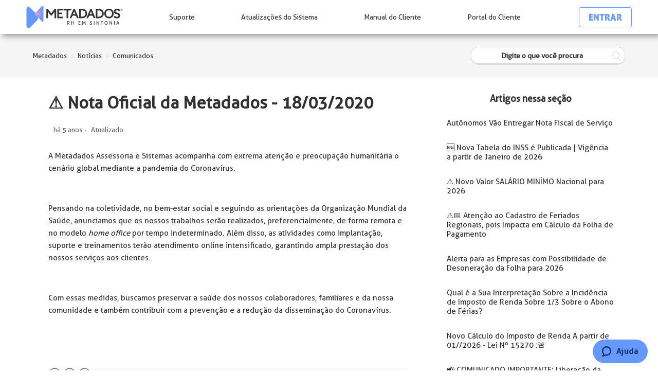

--- FILE ---
content_type: text/html; charset=utf-8
request_url: https://suporte.metadados.com.br/hc/pt-br/articles/360041141791--Nota-Oficial-da-Metadados-18-03-2020
body_size: 9025
content:
<!DOCTYPE html>
<html dir="ltr" lang="pt-BR">
<head>
  <meta charset="utf-8" />
  <!-- v26892 -->


  <title>⚠️ Nota Oficial da Metadados - 18/03/2020 &ndash; Metadados</title>

  <meta name="csrf-param" content="authenticity_token">
<meta name="csrf-token" content="">

  <meta name="description" content="A Metadados Assessoria e Sistemas acompanha com extrema atenção e preocupação humanitária o cenário global mediante a pandemia do..." /><meta property="og:image" content="https://suporte.metadados.com.br/hc/theming_assets/01HZPNYVA8NWDX420YA475YYN2" />
<meta property="og:type" content="website" />
<meta property="og:site_name" content="Metadados" />
<meta property="og:title" content="⚠️ Nota Oficial da Metadados - 18/03/2020" />
<meta property="og:description" content="A Metadados Assessoria e Sistemas acompanha com extrema atenção e preocupação humanitária o cenário global mediante a pandemia do Coronavírus.
 
Pensando na coletividade, no bem-estar social e segu..." />
<meta property="og:url" content="https://suporte.metadados.com.br/hc/pt-br/articles/360041141791--Nota-Oficial-da-Metadados-18-03-2020" />
<link rel="canonical" href="https://suporte.metadados.com.br/hc/pt-br/articles/360041141791--Nota-Oficial-da-Metadados-18-03-2020">
<link rel="alternate" hreflang="pt-br" href="https://suporte.metadados.com.br/hc/pt-br/articles/360041141791--Nota-Oficial-da-Metadados-18-03-2020">
<link rel="alternate" hreflang="x-default" href="https://suporte.metadados.com.br/hc/pt-br/articles/360041141791--Nota-Oficial-da-Metadados-18-03-2020">

  <link rel="stylesheet" href="//static.zdassets.com/hc/assets/application-f34d73e002337ab267a13449ad9d7955.css" media="all" id="stylesheet" />
    <!-- Entypo pictograms by Daniel Bruce — www.entypo.com -->
    <link rel="stylesheet" href="//static.zdassets.com/hc/assets/theming_v1_support-e05586b61178dcde2a13a3d323525a18.css" media="all" />
  <link rel="stylesheet" type="text/css" href="/hc/theming_assets/2284318/360000464551/style.css?digest=45624922703899">

  <link rel="icon" type="image/x-icon" href="/hc/theming_assets/01HZPNYVEK8JZC8H8ME62808V8">

    <script src="//static.zdassets.com/hc/assets/jquery-ed472032c65bb4295993684c673d706a.js"></script>
    

  <meta name="robots" content="noindex" />
<meta content="width=device-width, initial-scale=1.0, maximum-scale=1.0, user-scalable=0" name="viewport" />
<script src="https://assets.zendesk.com/assets/apps/conditional_fields/latest/helpcenter.js"></script>
<script>var cfaRules = [{"fieldType":"tagger","field":360005236832,"value":"prod_beneficios","select":[360005238952],"formId":360000051191,"requireds":[360005238952]},{"fieldType":"tagger","field":360005236832,"value":"prod_esocial","select":[360005287591],"formId":360000051191,"requireds":[360005287591]},{"fieldType":"tagger","field":360005236832,"value":"prod_folha_de_pagamento","select":[360005289731],"formId":360000051191,"requireds":[360005289731]},{"fieldType":"tagger","field":360005236832,"value":"prod_frequencia","select":[360005294611],"formId":360000051191,"requireds":[360005294611]},{"fieldType":"tagger","field":360005236832,"value":"prod_infraestrutura","select":[360005248872],"formId":360000051191,"requireds":[360005248872]},{"fieldType":"tagger","field":360005236832,"value":"prod_portal_rh","select":[360005294791],"formId":360000051191,"requireds":[360005294791]},{"fieldType":"tagger","field":360005248872,"value":"subcat_infra_atualizacao_de_sistema","select":[360006553511,360006527692,360006527652,360006527672],"formId":360000051191,"requireds":[]},{"fieldType":"tagger","field":360005250312,"value":"reajuste_mes_corrente_sim","select":[360005296371,360005250652,360005410732,360005452771],"formId":360000051191,"requireds":[360005250652,360005410732,360005452771,360005296371]},{"fieldType":"tagger","field":360005289731,"value":"subcat_fpg_consultas_relatorios_e_rotinas_especiais:_alteracao","select":[360005411512],"formId":360000051191,"requireds":[360005411512]},{"fieldType":"tagger","field":360005289731,"value":"subcat_fpg_integracao_contabil:_diferencas_encargos_e_provisoes","select":[360006528012,360006553691,360006553711,360006553731,360006553751],"formId":360000051191,"requireds":[]},{"fieldType":"tagger","field":360005289731,"value":"subcat_fpg_integracao_contabil:_integracao_com_outro_software","select":[360005445611,360005250812],"formId":360000051191,"requireds":[360005445611,360005250812]},{"fieldType":"tagger","field":360005289731,"value":"subcat_fpg_reajuste_de_salario:_dissidio_acordo_e_convencao","select":[360005250312],"formId":360000051191,"requireds":[360005250312]},{"fieldType":"tagger","field":360005294611,"value":"subcat_freq_coletores","select":[360005295571,360005249852,360005295731,360010349351],"formId":360000051191,"requireds":[360010349351,360005249852,360005295731,360005295571]},{"fieldType":"tagger","field":360005294611,"value":"subcat_freq_portaria_e_acesso:_catracas","select":[360005249852,360005295731,360005295571,360010349351],"formId":360000051191,"requireds":[360010349351,360005249852,360005295731,360005295571]},{"fieldType":"tagger","field":360005445611,"value":"soft_contabil_outros","select":[360005454011],"formId":360000051191,"requireds":[360005454011]}];</script>

<script> var assetsDROZInclude = ""; </script> 

<!-- Global site tag (gtag.js) - Google Analytics -->
<script async src="https://www.googletagmanager.com/gtag/js?id=UA-140131224-1"></script>
<script>
  window.dataLayer = window.dataLayer || [];
  function gtag(){dataLayer.push(arguments);}
  gtag('js', new Date());

  gtag('config', 'UA-140131224-1');
</script>

<!-- Start of metadados Zendesk Widget script -->
<script id="ze-snippet" src="https://static.zdassets.com/ekr/snippet.js?key=f458da35-a156-44d7-a99a-0a2382557942"></script>
<!-- End of metadados Zendesk Widget script -->

<script>
zE(function() {
zE.hide();
});
</script>



  <script type="text/javascript" src="/hc/theming_assets/2284318/360000464551/script.js?digest=45624922703899"></script>
</head>
<body class="">
  
  
  

  
<header class="header-navbar">
		<nav class="mobile">
			<div class="menu">
				<ul>
					<li class="header_logo">
						<!--<a href="/" title="HOME" class="header_logo__img">-->
            <a class="header_logo__img" title="Página inicial" href="/hc/pt-br">
							<img src="/hc/theming_assets/01HZPNYBHG8B50PV2VJTZX0A5J" alt="Logo Metadados" class="" />
						</a>	
          	<!--</a>-->
					</li>
					<li class="header_item header_burguer">
						<div class="header_item__title" title="">
							<div class="header_item__title__cta_burguer"></div>
						</div>
					</li>
				</ul>
			</div>
		</nav>
		<nav class="desktop">
			<div class="menu">
				<ul>
					<li class="header_logo">
            <a class="header_logo__img" title="Página inicial" href="/hc/pt-br">
							<img src="/hc/theming_assets/01HZPNYBHG8B50PV2VJTZX0A5J" alt="Logo Metadados" class="" />
						</a>
						<div class="header_logo__blog">
							<div class="header_item__title__text">
								<span>SUPORTE</span>
							</div>
						</div>
					</li>
          
          <li class="header_item">
						<a href="/hc/pt-br/signin" class="header_item__title">
							<div class="header_item__title__text">
								<span>Suporte</span>
							</div>
						</a>
					</li>
          
					<li class="header_item">
						<a href="/hc/pt-br/categories/360000433611" target="_blank" class="header_item__title">
							<div class="header_item__title__text">
								<span>Atualizações do Sistema</span>
							</div>
						</a>
					</li>
					<li class="header_item">
						<a href="https://www.manualdocliente.metadados.com.br/sirh" target="_blank" class="header_item__title">
							<div class="header_item__title__text">
								<span>Manual do Cliente</span>
							</div>
						</a>
					</li>
          <li class="header_item">
						<a href="https://cliente.metadados.com.br/" target="_blank" class="header_item__title">
							<div class="header_item__title__text">
								<span>Portal do Cliente</span>
								<i><svg xmlns="http://www.w3.org/2000/svg" viewBox="0 0 448 512"><path d="M144 144v48H304V144c0-44.2-35.8-80-80-80s-80 35.8-80 80zM80 192V144C80 64.5 144.5 0 224 0s144 64.5 144 144v48h16c35.3 0 64 28.7 64 64V448c0 35.3-28.7 64-64 64H64c-35.3 0-64-28.7-64-64V256c0-35.3 28.7-64 64-64H80z"/></svg></i>
							</div>
						</a>
					</li>
          <li class="header_item">
            <div class="header_item__title" style="align-items: center;">
							  <a class="login" data-auth-action="signin" role="button" rel="nofollow" title="Abre uma caixa de diálogo" href="https://metadados.zendesk.com/access?brand_id=360000464551&amp;return_to=https%3A%2F%2Fsuporte.metadados.com.br%2Fhc%2Fpt-br%2Farticles%2F360041141791--Nota-Oficial-da-Metadados-18-03-2020&amp;locale=pt-br">Entrar</a>

            </div>	
					</li>
				</ul>
			</div>
		</nav>
	</header>






  <main role="main">
    
<nav class="sub-nav">
  	<div class="sub-nav-items">
      <ol class="breadcrumbs">
  
    <li title="Metadados">
      
        <a href="/hc/pt-br">Metadados</a>
      
    </li>
  
    <li title="Notícias">
      
        <a href="/hc/pt-br/categories/360000376972-Not%C3%ADcias">Notícias</a>
      
    </li>
  
    <li title="Comunicados">
      
        <a href="/hc/pt-br/sections/360002118892-Comunicados">Comunicados</a>
      
    </li>
  
</ol>

      <form role="search" class="search" data-search="" action="/hc/pt-br/search" accept-charset="UTF-8" method="get"><input type="hidden" name="utf8" value="&#x2713;" autocomplete="off" /><input type="hidden" name="category" id="category" value="360000376972" autocomplete="off" />
<input type="search" name="query" id="query" placeholder="Digite o que você procura" aria-label="Digite o que você procura" /></form>
      <div class="ico-search" onclick="$(this).parent().find('form').submit();"></div>
    </div>
</nav>

<div class="container">
  <div class="article-container" id="article-container">
    

    <article class="article">
      <header class="article-header">
        <h1 title="⚠️ Nota Oficial da Metadados - 18/03/2020" class="article-title">
          ⚠️ Nota Oficial da Metadados - 18/03/2020
        </h1>

         <div class="article-author">
            <div class="article-meta">
            <ul class="meta-group">
              
                <li class="meta-data"><time datetime="2020-05-19T13:28:17Z" title="2020-05-19T13:28:17Z" data-datetime="relative">19 de maio de 2020 13:28</time></li>
                <li class="meta-data">Atualizado</li>
              
            </ul>
          </div>
        </div>
        
<!--         <div class="article-author">
          <div class="avatar article-avatar">
            
              <span class="icon-agent"></span>
            
            <img src="https://suporte.metadados.com.br/system/photos/360542587372/pp__2_.jpg" alt="Avatar" class="user-avatar"/>
          </div>
          <div class="article-meta">
            <a href="/hc/pt-br/profiles/370406782191-Mayara-Porgeri-dos-Santos">
              Mayara Porgeri dos Santos
            </a>

            <ul class="meta-group">
              
                <li class="meta-data"><time datetime="2020-05-19T13:28:17Z" title="2020-05-19T13:28:17Z" data-datetime="relative">19 de maio de 2020 13:28</time></li>
                <li class="meta-data">Atualizado</li>
              
            </ul>
          </div>
        </div> -->
       <!--   -->
      </header>

      <section class="article-info">
        <div class="article-content">
          <div class="article-body"><p>A Metadados Assessoria e Sistemas acompanha com extrema atenção e preocupação humanitária o cenário global mediante a pandemia do Coronavírus.</p>
<p>&nbsp;</p>
<p>Pensando na coletividade, no bem-estar social e seguindo as orientações da Organização Mundial da Saúde, anunciamos que os nossos trabalhos serão realizados, preferencialmente, de forma remota e no modelo <em>home office</em> por tempo indeterminado. Além disso, as atividades como implantação, suporte e treinamentos terão atendimento online intensificado, garantindo ampla prestação dos nossos serviços aos clientes.</p>
<p>&nbsp;</p>
<p>Com essas medidas, buscamos preservar a saúde dos nossos colaboradores, familiares e da nossa comunidade e também contribuir com a prevenção e a redução da disseminação do Coronavírus.</p></div>

          <div class="article-attachments">
            <ul class="attachments">
              
            </ul>
          </div>
        </div>
      </section>

      <footer>
        <div class="article-footer">
           <div class="article-share">
  <ul class="share">
    <li><a href="https://www.facebook.com/share.php?title=%E2%9A%A0%EF%B8%8F+Nota+Oficial+da+Metadados+-+18%2F03%2F2020&u=https%3A%2F%2Fsuporte.metadados.com.br%2Fhc%2Fpt-br%2Farticles%2F360041141791--Nota-Oficial-da-Metadados-18-03-2020" class="share-facebook">Facebook</a></li>
    <li><a href="https://twitter.com/share?lang=pt&text=%E2%9A%A0%EF%B8%8F+Nota+Oficial+da+Metadados+-+18%2F03%2F2020&url=https%3A%2F%2Fsuporte.metadados.com.br%2Fhc%2Fpt-br%2Farticles%2F360041141791--Nota-Oficial-da-Metadados-18-03-2020" class="share-twitter">Twitter</a></li>
    <li><a href="https://www.linkedin.com/shareArticle?mini=true&source=Metadados&title=%E2%9A%A0%EF%B8%8F+Nota+Oficial+da+Metadados+-+18%2F03%2F2020&url=https%3A%2F%2Fsuporte.metadados.com.br%2Fhc%2Fpt-br%2Farticles%2F360041141791--Nota-Oficial-da-Metadados-18-03-2020" class="share-linkedin">LinkedIn</a></li>
  </ul>

</div>
          <!----> 
        </div>
        
          <div class="article-votes">
            <span class="article-votes-question">Esse artigo foi útil?</span>
            <div class="article-votes-controls" role='radiogroup'>
              <a class="button article-vote article-vote-up" data-helper="vote" data-item="article" data-type="up" data-id="360041141791" data-upvote-count="2" data-vote-count="3" data-vote-sum="1" data-vote-url="/hc/pt-br/articles/360041141791/vote" data-value="null" data-label="Usuários que acharam isso útil: 2 de 3" data-selected-class="null" aria-selected="false" role="radio" rel="nofollow" title="Sim" href="#"></a>
              <a class="button article-vote article-vote-down" data-helper="vote" data-item="article" data-type="down" data-id="360041141791" data-upvote-count="2" data-vote-count="3" data-vote-sum="1" data-vote-url="/hc/pt-br/articles/360041141791/vote" data-value="null" data-label="Usuários que acharam isso útil: 2 de 3" data-selected-class="null" aria-selected="false" role="radio" rel="nofollow" title="Não" href="#"></a>
            </div>
<!--             <small class="article-votes-count">
              <span class="article-vote-label" data-helper="vote" data-item="article" data-type="label" data-id="360041141791" data-upvote-count="2" data-vote-count="3" data-vote-sum="1" data-vote-url="/hc/pt-br/articles/360041141791/vote" data-value="null" data-label="Usuários que acharam isso útil: 2 de 3">Usuários que acharam isso útil: 2 de 3</span>
            </small> -->
          </div>
        
           

      </footer>
      
        <!--<div class="article-comments" id="article-comments"> 
        <section class="comments">
          <header class="comment-overview">
            <h3 class="comment-heading">
              Comentários
            </h3>
            <p class="comment-callout">0 comentário</p>
            
          </header>

         <ul id="comments" class="comment-list">
            
          </ul>

          

          

          <p class="comment-callout">Por favor, <a data-auth-action="signin" rel="nofollow" href="https://metadados.zendesk.com/access?brand_id=360000464551&amp;return_to=https%3A%2F%2Fsuporte.metadados.com.br%2Fhc%2Fpt-br%2Farticles%2F360041141791--Nota-Oficial-da-Metadados-18-03-2020">entre</a> para comentar.</p>
        </section>
      </div>--> 

      <div class="new-request">
        <div class="new-request-text">Não encontrou o que está procurando?</div>
        <a href="/hc/requests/new" class="new-request-button hover-background-color">Envie sua solicitação</a>
      </div>
      
      <section class="article-relatives">
        <div data-recent-articles></div>
				
  <section class="related-articles">
    
      <h3 class="related-articles-title">Artigos relacionados</h3>
    
    <ul>
      
        <li>
          <a href="/hc/pt-br/related/click?data=BAh7CjobZGVzdGluYXRpb25fYXJ0aWNsZV9pZGwrCJui5HKuJjoYcmVmZXJyZXJfYXJ0aWNsZV9pZGwrCB%[base64]%3D--42dc872a91365ea253ad9cc71a582f8528b4f302" rel="nofollow">FP | eSocial - Correções e Implementações da Versão 4.38.1</a>
        </li>
      
    </ul>
  </section>


      </section>
      
      
    </article>
    
    <section class="article-sidebar">
      <section class="section-articles collapsible-sidebar">
        <h3 class="collapsible-sidebar-title sidenav-title">Artigos nessa seção</h3>
        <ul>
          
            <li>
              
              <a href="/hc/pt-br/articles/45899906362779-Aut%C3%B4nomos-V%C3%A3o-Entregar-Nota-Fiscal-de-Servi%C3%A7o" class="sidenav-item ">
                <span class="article-number"></span>
                <span>Autônomos Vão Entregar Nota Fiscal de Serviço</span>
              </a>
            </li>
          
            <li>
              
              <a href="/hc/pt-br/articles/45343582913819--Nova-Tabela-do-INSS-%C3%A9-Publicada-Vig%C3%AAncia-a-partir-de-Janeiro-de-2026" class="sidenav-item ">
                <span class="article-number"></span>
                <span>🆕️ Nova Tabela do INSS é Publicada | Vigência a partir de Janeiro de 2026</span>
              </a>
            </li>
          
            <li>
              
              <a href="/hc/pt-br/articles/44880067637275--Novo-Valor-SAL%C3%81RIO-MIN%C3%8DMO-Nacional-para-2026" class="sidenav-item ">
                <span class="article-number"></span>
                <span>⚠️ Novo Valor SALÁRIO MINÍMO Nacional para 2026</span>
              </a>
            </li>
          
            <li>
              
              <a href="/hc/pt-br/articles/26073481246235--Aten%C3%A7%C3%A3o-ao-Cadastro-de-Feriados-Regionais-pois-Impacta-em-C%C3%A1lculo-da-Folha-de-Pagamento" class="sidenav-item ">
                <span class="article-number"></span>
                <span>⚠️📅️ Atenção ao Cadastro de Feriados Regionais, pois Impacta em Cálculo da Folha de Pagamento</span>
              </a>
            </li>
          
            <li>
              <span class="article-label" style="display:none;">Desoneração</span>
              <a href="/hc/pt-br/articles/22070157257371-Alerta-para-as-Empresas-com-Possibilidade-de-Desonera%C3%A7%C3%A3o-da-Folha-para-2026" class="sidenav-item ">
                <span class="article-number"></span>
                <span>Alerta para as Empresas com Possibilidade de Desoneração da Folha para 2026</span>
              </a>
            </li>
          
            <li>
              
              <a href="/hc/pt-br/articles/4414882754715-Qual-%C3%A9-a-Sua-Interpreta%C3%A7%C3%A3o-Sobre-a-Incid%C3%AAncia-de-Imposto-de-Renda-Sobre-1-3-Sobre-o-Abono-de-F%C3%A9rias" class="sidenav-item ">
                <span class="article-number"></span>
                <span>Qual é a Sua Interpretação Sobre a Incidência de Imposto de Renda Sobre 1/3 Sobre o Abono de Férias?</span>
              </a>
            </li>
          
            <li>
              <span class="article-label" style="display:none;">Lei Nº 15270 Novo cálculo IR 01/2026</span>
              <a href="/hc/pt-br/articles/43786528959899-Novo-C%C3%A1lculo-do-Imposto-de-Renda-A-partir-de-01-2026-Lei-N%C2%BA-15270" class="sidenav-item ">
                <span class="article-number"></span>
                <span>Novo Cálculo do Imposto de Renda A partir de 01//2026 -  Lei Nº 15270 :🚨️</span>
              </a>
            </li>
          
            <li>
              
              <a href="/hc/pt-br/articles/39031765518491--COMUNICADO-IMPORTANTE-Libera%C3%A7%C3%A3o-da-Nova-Vers%C3%A3o" class="sidenav-item ">
                <span class="article-number"></span>
                <span>📢️ COMUNICADO IMPORTANTE: Liberação da Nova Versão 🚨️</span>
              </a>
            </li>
          
            <li>
              
              <a href="/hc/pt-br/articles/37940203700123-WEBINAR-J%C3%81-DISPON%C3%8DVEL-PARA-VOC%C3%8A-CONFERIR-Cr%C3%A9dito-do-Trabalhador-e-a-Portaria-933-o-que-mudou" class="sidenav-item ">
                <span class="article-number"></span>
                <span>WEBINAR JÁ DISPONÍVEL PARA VOCÊ CONFERIR: Crédito do Trabalhador e a Portaria 933: o que mudou?</span>
              </a>
            </li>
          
            <li>
              
              <a href="/hc/pt-br/articles/36565368032795--Portal-RH-Ativa%C3%A7%C3%A3o-da-Nova-Autentica%C3%A7%C3%A3o-Come%C3%A7a-em-23-06-A%C3%A7%C3%A3o-OBRIGAT%C3%93RIA" class="sidenav-item ">
                <span class="article-number"></span>
                <span>⛔️ Portal RH: Ativação da Nova Autenticação Começa em 23/06 - Ação OBRIGATÓRIA! ⛔️</span>
              </a>
            </li>
          
        </ul>
        
          <a href="/hc/pt-br/sections/360002118892-Comunicados" class="article-sidebar-item">Exibir mais</a>
        
      </section>
    </section>
    
 		<div class="article-return-to-top">
      <a href="#article-container">Voltar ao topo<span class="icon-arrow-up"></span></a>
    </div>
    

  </div>
</div>

  </main>

  <style>
			.teste{
				position: fixed;
				bottom: 0;
				right: 0;
      	z-index: 999;
			}
			.teste button{
          background-color: #6699ff !important;
          z-index: 999999;
          display: flex;
          align-items: center;
          justify-content: center;
          padding: 0.92857rem 1.57143rem;
          border-radius: 999rem;
          bottom: 0;
          letter-spacing: 0.6;
          font-size: 1.07143rem;
          font-weight: inherit;
          color-scheme: light;
          width: 107px;
          height: 46px;
          padding: 0px;
          margin: 14px 20px;
          position: fixed;
          bottom: 0px;
          overflow: visible;
          opacity: 1;
          border: 0px;
          z-index: 999998;
          transition-duration: 250ms;
          transition-timing-function: cubic-bezier(0.645, 0.045, 0.355, 1);
          transition-property: opacity, top, bottom;
          right: 0px;
			}
			.teste button span{
          display: flex;
          flex-wrap: wrap;
          align-content: center;
          font-size: 15px;
          font-style: normal;
          font-weight: 700;
          font-stretch: normal;
          letter-spacing: 0.6px;
          line-height: normal;
          padding: 0;
          vertical-align: middle;
          color: #162F62 !important;
			}
			.teste button span svg{
          margin-right: 0.57143rem;
          width: 18px;
          fill: #162F62 !important;
			}
		</style>


		<a class="teste" href="https://metadados.zendesk.com/hc/pt-br/signin">
			<button data-testid="launcher" aria-label="Chat" class="wrapper-3hgZT u-isActionable u-textLeft u-inlineBlock u-borderNone u-textBold u-textNoWrap Arrange Arrange--middle u-userLauncherColor ">
				<span data-testid="Icon" class="container-2zrgf u-userColor icon-3CF6U Icon-1QudM Arrange-sizeFit u-textInheritColor u-inlineBlock  Icon" type="Icon">
					<svg id="Layer_1" x="0" y="0" viewBox="0 0 15 16" xml:space="preserve" aria-hidden="true"><path d="M1.3,16c-0.7,0-1.1-0.3-1.2-0.8c-0.3-0.8,0.5-1.3,0.8-1.5c0.6-0.4,0.9-0.7,1-1c0-0.2-0.1-0.4-0.3-0.7c0,0,0-0.1-0.1-0.1 C0.5,10.6,0,9,0,7.4C0,3.3,3.4,0,7.5,0C11.6,0,15,3.3,15,7.4s-3.4,7.4-7.5,7.4c-0.5,0-1-0.1-1.5-0.2C3.4,15.9,1.5,16,1.5,16 C1.4,16,1.4,16,1.3,16z M3.3,10.9c0.5,0.7,0.7,1.5,0.6,2.2c0,0.1-0.1,0.3-0.1,0.4c0.5-0.2,1-0.4,1.6-0.7c0.2-0.1,0.4-0.2,0.6-0.1 c0,0,0.1,0,0.1,0c0.4,0.1,0.9,0.2,1.4,0.2c3,0,5.5-2.4,5.5-5.4S10.5,2,7.5,2C4.5,2,2,4.4,2,7.4c0,1.2,0.4,2.4,1.2,3.3 C3.2,10.8,3.3,10.8,3.3,10.9z"></path></svg>
				</span>
				<span class="label-6AYOW Arrange-sizeFit u-textInheritColor u-inlineBlock " data-testid="launcher-label">Ajuda</span>
			</button>
		</a>

<footer>
		<div class="footer-container">
			<div class="content-bottom-call">
				<div class="call-bottom-container">
					<div class="call-bottom-container__title" data-aos="fade-right">Fale Conosco</div>
					<div class="call-bottom-container__subtitle" data-aos="fade-right">Suporte: 54 3026 9909 | Geral: 54 3026 9900</div>
				</div>
			</div>
			<div class="social" data-aos="fade-up">
				<a target="_blank" href="https://www.facebook.com/MetadadosRH/" title="Metadados - Facebook" rel="nofollow noopener">
					<img loading="lazy" src="/hc/theming_assets/01HZPNYARNBTB5JCWA18Q1MN55" alt="Facebook Metadados" class="">
				</a>
				<a target="_blank" href="https://www.instagram.com/metadadosrh/" title="Metadados - Instagram" rel="nofollow noopener">
					<img loading="lazy" src="/hc/theming_assets/01HZPNYB8QHZ41T45FC6RRDAKP" alt="Instagram Metadados" class="">
				</a>
				<a target="_blank" href="https://www.linkedin.com/company/metadadosrh/" title="Metadados - Linkedin" rel="nofollow noopener">
					<img loading="lazy" src="/hc/theming_assets/01HZPNYBCYWPZ5GMMKTCC3803G" alt="Linkedin Metadados" class="">
				</a>
				<a target="_blank" href="https://www.youtube.com/user/MetadadosVideos" title="Metadados - Youtube" rel="nofollow noopener">
					<img loading="lazy" src="/hc/theming_assets/01HZPNYCGK98N4YNSX0WRDW52C" alt="Youtube Metadados" class="">
				</a>
				<a target="_blank" href="https://t.me/MetadadosRH" title="Metadados - Telegram" rel="nofollow noopener">
					<img loading="lazy" src="/hc/theming_assets/01HZPNYC7FCP34YK0WTPWGE4FG" alt="Telegram Metadados" class="">
				</a>
			</div>
		</div>
	</footer>
<script type="text/javascript">
  window.zESettings = {
    webWidget: {
      chat: {
        departments: {
          enabled: ['Folha de Pagamento', 'Frequência']
        }
      }
    }
  };
</script>


  <!-- / -->

  
  <script src="//static.zdassets.com/hc/assets/pt-br.a139d38b2a39a00d3910.js"></script>
  

  <script type="text/javascript">
  /*

    Greetings sourcecode lurker!

    This is for internal Zendesk and legacy usage,
    we don't support or guarantee any of these values
    so please don't build stuff on top of them.

  */

  HelpCenter = {};
  HelpCenter.account = {"subdomain":"metadados","environment":"production","name":"Metadados"};
  HelpCenter.user = {"identifier":"da39a3ee5e6b4b0d3255bfef95601890afd80709","email":null,"name":"","role":"anonymous","avatar_url":"https://assets.zendesk.com/hc/assets/default_avatar.png","is_admin":false,"organizations":[],"groups":[]};
  HelpCenter.internal = {"asset_url":"//static.zdassets.com/hc/assets/","web_widget_asset_composer_url":"https://static.zdassets.com/ekr/snippet.js","current_session":{"locale":"pt-br","csrf_token":null,"shared_csrf_token":null},"usage_tracking":{"event":"article_viewed","data":"BAh7CDoLbG9jYWxlSSIKcHQtYnIGOgZFVDoPYXJ0aWNsZV9pZGwrCB/[base64]--607040acd869ca83fc4b46f6da71cc99f3f4b229","url":"https://suporte.metadados.com.br/hc/activity"},"current_record_id":"360041141791","current_record_url":"/hc/pt-br/articles/360041141791--Nota-Oficial-da-Metadados-18-03-2020","current_record_title":"⚠️ Nota Oficial da Metadados - 18/03/2020","current_text_direction":"ltr","current_brand_id":360000464551,"current_brand_name":"Metadados","current_brand_url":"https://metadados.zendesk.com","current_brand_active":true,"current_path":"/hc/pt-br/articles/360041141791--Nota-Oficial-da-Metadados-18-03-2020","show_autocomplete_breadcrumbs":true,"user_info_changing_enabled":false,"has_user_profiles_enabled":true,"has_end_user_attachments":true,"user_aliases_enabled":false,"has_anonymous_kb_voting":true,"has_multi_language_help_center":true,"show_at_mentions":true,"embeddables_config":{"embeddables_web_widget":false,"embeddables_help_center_auth_enabled":false,"embeddables_connect_ipms":false},"answer_bot_subdomain":"static","gather_plan_state":"subscribed","has_article_verification":false,"has_gather":true,"has_ckeditor":false,"has_community_enabled":false,"has_community_badges":true,"has_community_post_content_tagging":false,"has_gather_content_tags":true,"has_guide_content_tags":true,"has_user_segments":true,"has_answer_bot_web_form_enabled":false,"has_garden_modals":false,"theming_cookie_key":"hc-da39a3ee5e6b4b0d3255bfef95601890afd80709-2-preview","is_preview":false,"has_search_settings_in_plan":true,"theming_api_version":1,"theming_settings":{"brand_color":"rgba(102, 153, 255, 1)","brand_text_color":"#FFFFFF","text_color":"rgba(49, 49, 48, 1)","link_color":"rgba(102, 153, 255, 1)","background_color":"rgba(255, 255, 255, 1)","heading_font":"-apple-system, BlinkMacSystemFont, 'Segoe UI', Helvetica, Arial, sans-serif","text_font":"-apple-system, BlinkMacSystemFont, 'Segoe UI', Helvetica, Arial, sans-serif","logo":"/hc/theming_assets/01HZPNYVA8NWDX420YA475YYN2","favicon":"/hc/theming_assets/01HZPNYVEK8JZC8H8ME62808V8","homepage_background_image":"/hc/theming_assets/01HZPNYVK6DD86ZFFJKB3DVVAM","community_background_image":"/hc/theming_assets/01HZPNYVTG14SVCFVM66SPPAH8","community_image":"/hc/theming_assets/01HZPNYVZPN451DFMVP9CYTM2G"},"has_pci_credit_card_custom_field":false,"help_center_restricted":false,"is_assuming_someone_else":false,"flash_messages":[],"user_photo_editing_enabled":true,"user_preferred_locale":"pt-br","base_locale":"pt-br","login_url":"https://metadados.zendesk.com/access?brand_id=360000464551\u0026return_to=https%3A%2F%2Fsuporte.metadados.com.br%2Fhc%2Fpt-br%2Farticles%2F360041141791--Nota-Oficial-da-Metadados-18-03-2020","has_alternate_templates":false,"has_custom_statuses_enabled":true,"has_hc_generative_answers_setting_enabled":true,"has_generative_search_with_zgpt_enabled":false,"has_suggested_initial_questions_enabled":false,"has_guide_service_catalog":true,"has_service_catalog_search_poc":false,"has_service_catalog_itam":false,"has_csat_reverse_2_scale_in_mobile":false,"has_knowledge_navigation":false,"has_unified_navigation":false,"has_unified_navigation_eap_access":false,"has_csat_bet365_branding":false,"version":"v26892","dev_mode":false};
</script>

  
  <script src="//static.zdassets.com/hc/assets/moment-3b62525bdab669b7b17d1a9d8b5d46b4.js"></script>
  <script src="//static.zdassets.com/hc/assets/hc_enduser-9d4172d9b2efbb6d87e4b5da3258eefa.js"></script>
  
  
</body>
</html>

--- FILE ---
content_type: image/svg+xml
request_url: https://suporte.metadados.com.br/hc/theming_assets/01HZPNYC7FCP34YK0WTPWGE4FG
body_size: -31
content:
<svg version="1.1" id="Layer_1" width="35px" height="35px" xmlns="http://www.w3.org/2000/svg" xmlns:xlink="http://www.w3.org/1999/xlink" x="0px" y="0px"
		viewBox="0 0 100.05 82.95" fill="#313130" style="enable-background:new 0 0 100.05 82.95;" xml:space="preserve">
	<style type="text/css">
		.icon_telegram{
			fill:none;
			stroke:#313130;
			stroke-width:6;
			stroke-linecap:round;
			stroke-linejoin:round;
			stroke-miterlimit:10;
		}
	</style>
	<g>
		<line class="icon_telegram" x1="28.3" y1="49.78" x2="37.72" y2="75.23"/>
		<polygon class="icon_telegram" points="38.8,54.5 37.86,75.5 51.37,64.04 	"/>
		<path class="icon_telegram" d="M92,4.41L6.03,37.08C3.6,38,3.66,41.46,6.12,42.29l22.17,7.49l50.49-30.33L38.8,54.5l31.13,23.62
			c3.24,2.46,7.93,0.81,8.92-3.14L95.68,7.67C96.22,5.5,94.1,3.61,92,4.41z"/>
	</g>
</svg>